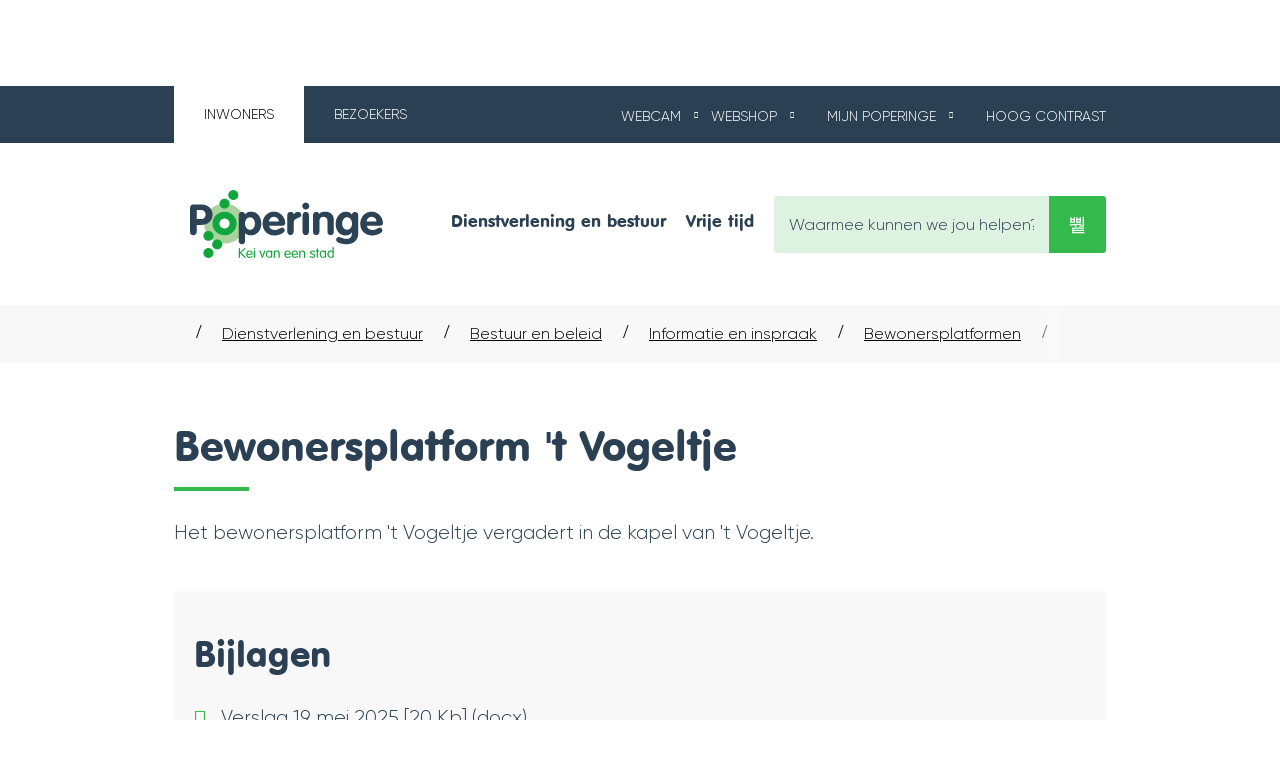

--- FILE ---
content_type: text/html; charset=utf-8
request_url: https://www.poperinge.be/bewonersplatform-t-vogeltje
body_size: 20430
content:
<!DOCTYPE html><html lang=nl-BE><head><meta charset=utf-8><meta name=HandheldFriendly content=True><meta name=MobileOptimized content=320><meta name=viewport content="width=device-width, initial-scale=1.0"><meta name=generator content="Icordis CMS by LCP nv (https://www.lcp.be)"><title>Bewonersplatform &#x27;t Vogeltje - Poperinge</title><link rel=preconnect href=https://icons.icordis.be><link rel=preconnect href=https://fonts.icordis.be><link rel=stylesheet href=https://icons.icordis.be/css/boicon-poperinge.css media=screen><link id=skin-stylesheet rel=stylesheet media=screen href="/css/skin-website.css?v=15012026080138" data-sw="/css/skin-website-contrast.css?v=15012026080138" data-css=contrastskin><link rel=stylesheet href=/css/skin-print.css media=print><link rel=icon type=image/x-icon href=/images/skin/favicon.ico><link rel=icon type=image/png sizes=32x32 href=/images/skin/favicon-32x32.png><link rel=mask-icon href=/images/skin/safari-pinned-tab.svg><meta name=msapplication-TileColor content=#ffffff><meta name=theme-color content=#ffffff><meta name=msapplication-TileImage content=/images/skin/mstile-144x144.png><link type=application/rss+xml rel=alternate title="Nieuws RSS" href=/nieuws/rss><link type=application/rss+xml rel=alternate title="Activiteiten RSS" href=/activiteiten/rss><link rel=canonical href=https://www.poperinge.be/bewonersplatform-t-vogeltje><link rel=manifest href=/manifest.json><meta name=description content="Het bewonersplatform 't Vogeltje vergadert in de kapel van 't Vogeltje."><meta property=og:description content="Het bewonersplatform 't Vogeltje vergadert in de kapel van 't Vogeltje."><meta property=og:site_name content=Poperinge><meta property=og:title content="Bewonersplatform 't Vogeltje"><meta property=og:url content=https://www.poperinge.be/bewonersplatform-t-vogeltje><meta property=og:type content=website><meta property=og:image content=https://www.poperinge.be/images/skin/logo-og.png><meta name=twitter:card content=summary><meta property=twitter:title content="Bewonersplatform 't Vogeltje"><meta property=twitter:description content="Het bewonersplatform 't Vogeltje vergadert in de kapel van 't Vogeltje."><link rel=stylesheet href=/global/css/layout/modules/burgerprofiel.css media=screen asp-append-version=true><script src=https://prod.widgets.burgerprofiel.vlaanderen.be/api/v1/node_modules/@govflanders/vl-widget-polyfill/dist/index.js></script><script src=https://prod.widgets.burgerprofiel.vlaanderen.be/api/v1/node_modules/@govflanders/vl-widget-client/dist/index.js></script></head><body id=body class=portal-0><script>var burgerprofielUAC =false;
                    var burgerprofielAPIUrl = 'https://prod.widgets.burgerprofiel.vlaanderen.be/api/v1/session/validate';</script><div class=widget-vlw-placeholder id=global-header-placeholder aria-hidden=true><div class=lds-ellipsis><div></div><div></div><div></div><div></div></div></div><script>var sessionding=null;
var wasAuthorized=false;
var loggedOutLocal=false;
vl.widget.client.bootstrap('https://prod.widgets.burgerprofiel.vlaanderen.be/api/v1/widget/d271c338-8798-43ef-8475-39df170ada05')
	.then(function(widget) {
        var placeholder = document.getElementById('global-header-placeholder');
  	widget.setMountElement(placeholder);
    widget.mount().catch(console.error.bind(console))
    return widget;
  })
  .then(function (widget){
vl.widget.client.capture((widget) => { window.widget = widget});
widget.getExtension('citizen_profile').then((citizen_profile) => {
  var state =    citizen_profile.getSession().getState();
$('#profiellogout').on('click',function(e){
  var state2=citizen_profile.getSession().getState();
if(state2=='authenticated'){
e.preventDefault();
citizen_profile.getSession().logout();
loggedOutLocal=true;
}
});
  citizen_profile.addEventListener('session.update', (event) => {
      var state2=citizen_profile.getSession().getState(); // of event.getSource().getState();
      if(state2=='authenticated'){
wasAuthorized=true;
                        $('#my-profile-link2').removeClass('hidden');
                        $('#my-profile-link2').show();
                        }else if(state2=='unauthenticated'){
if(loggedOutLocal){
loggedOutLocal=false;
                       window.location='/sso/logout?returnurl=/';   
                        }
                        $('#my-profile-link2').addClass('hidden');
                        $('#my-profile-link2').hide();

                        }
                 });
                // authenticated
                // unauthenticated
                // recognized -> ACM sessie geen MBP sessie
});
  })
  .catch(console.error.bind(console));</script><div id=outer-wrap><div id=inner-wrap><div id=skip-content class=skip><a href=#content-main class="btn-primary skip-navigation" data-scrollto=skip rel=nofollow> <span>Naar inhoud</span> </a></div><header class=header><div class=header-meta><div class=meta-container-wrapper><div class=portal-type><ul class=list><li><a href="/" class=active><span>Inwoners</span></a></li><li><a href=https://www.toerismepoperinge.be><span>Bezoekers</span></a></li></ul></div><ul class=nav-meta><li class=item data-id=11><a href=/webcam><span>Webcam</span></a></li><li class=item data-id=18><a href=https://www.poperinge.be/webshop target=_blank rel=noopener><span>Webshop</span></a></li><li class="item my-profile-link"><a href=/mijnpoperinge data-tooltip=Aanmelden class="icon-user user-profile"> <span class=user-link>Mijn Poperinge</span></a></li><li class=my-profile-contrast><a data-tooltip="Hoog contrast" class=icon-contrast href=# id=btn-toggle-contrast><span>Hoog contrast</span></a></li></ul></div></div><div class=header-main><div class=header-container><div class=header-container-flex><div class=header-brand><a href="/" class=brand data-tooltip="Terug naar startpagina"> <span class=brand-txt>Poperinge</span> <img data-src=/images/skin/logo.svg alt="" class="lazyload logo-img"> </a></div><div class=header-right><button data-toggle=offcanvas data-dismiss=modal class="navbar-toggle btn-menu" type=button aria-expanded=false> <span class=toggle-icon aria-hidden=true></span> <span class=toggle-txt>Menu</span> </button><div class=header-search><div class=search-top-overlay data-toggle=searchbtn></div><div id=search class=search-top role=search><form action=/zoeken method=GET name=searchForm id=searchForm class=search-form><div class="input-group search-group"><label for=txtkeyword><span class=sr-only>Waarmee kunnen we jou helpen?</span></label> <input type=text name=q class="form-control txt" id=txtkeyword data-tooltip="Waarmee kunnen we jou helpen?" autocomplete=off data-toggle-placeholder=1 placeholder="Waarmee kunnen we jou helpen?" data-placeholder-mobile=Zoeken><div id=bar-loading aria-hidden=true><ul class=loading-element><li class="loading-element1 loading-child"></li><li class="loading-element2 loading-child"></li><li class="loading-element3 loading-child"></li><li class="loading-element4 loading-child"></li><li class="loading-element5 loading-child"></li><li class="loading-element6 loading-child"></li><li class="loading-element7 loading-child"></li><li class="loading-element8 loading-child"></li><li class="loading-element9 loading-child"></li><li class="loading-element10 loading-child"></li><li class="loading-element11 loading-child"></li><li class="loading-element12 loading-child"></li></ul></div><span class=input-group-btn> <button type=submit class=btn-search id=btnSearch data-tooltip=Zoeken><span>Zoeken</span></button> </span></div></form><div id=suggestionsearch aria-live=polite></div></div><button data-toggle=searchbtn class=btn-toggle-close type=button aria-expanded=false data-tooltip=Sluiten> <span class=toggle-icon aria-hidden=true></span> <span class=toggle-txt>Sluiten</span> </button></div><div class=header-nav aria-label="Main menu" role=navigation><div class=header-nav-overlay data-toggle=offcanvas data-dismiss=modal></div><nav class=navbar-default><div class=navbar-container><div class=menu-header><span class=title aria-hidden=true><span>Menu</span></span> <button data-toggle=offcanvas data-dismiss=modal class="navbar-toggle btn-menu-header" type=button aria-expanded=false> <span class=toggle-icon aria-hidden=true></span> <span class=toggle-txt>Menu sluiten</span> </button></div><div class="menu-wrapper left is-desktop"><div class=menu-container><ul class="nav-main check-hamburger" id=nav><li class="nav1 dropdown"><a class=navbar-niveau-1 href=/dienstverlening-en-bestuur aria-expanded=false> <span>Dienstverlening en bestuur</span> </a><div class=dropdown-wrapper><div class=dropdown-container><div class="dropdown-menu single-column"><div class=column-container><div class=column-nav><ul class=column-dropdown><li><a href=/burgerzaken> <span>Burgerzaken</span> </a></li><li><a href=/wonen> <span>Wonen</span> </a></li><li><a href=/welzijn-en-zorg> <span>Welzijn en Zorg</span> </a></li><li><a href=/ondernemen> <span>Ondernemen</span> </a></li><li><a href=/bestuur-en-beleid> <span>Bestuur en beleid</span> </a></li></ul></div></div></div></div></div></li><li class=nav2><a class=navbar-niveau-1 href=/vrije-tijd> <span>Vrije tijd</span> </a></li></ul></div></div></div></nav></div></div></div></div></div></header><main id=wrapper class=page-container-wrapper><div class="visible-print sr_skip"><img alt="" src=/images/skin/logo.png></div><div class="breadcrumb-wrapper sr_skip"><div class="container fade-navs"><button data-scroll=breadcrumbscrollleft data-tooltip="scroll naar links" aria-hidden=true class="btn-scroll next icon-angle-right"> <span class=sr_skip>scroll naar links</span></button> <button data-scroll=breadcrumbscrollright data-tooltip="scroll naar rechts" aria-hidden=true class="btn-scroll prev icon-angle-left"> <span class=sr_skip>scroll naar rechts</span></button><ol class="breadcrumb sr_skip" itemscope itemtype=http://schema.org/BreadcrumbList><li class=breadcrumb-home itemprop=itemListElement itemscope itemtype=http://schema.org/ListItem><a itemprop=item href="/" class=iconcustom-home-pop> <span itemprop=name>Startpagina</span><meta itemprop=position content=1></a></li><li class=breadcrumb-item itemprop=itemListElement itemscope itemtype=http://schema.org/ListItem><a href=https://www.poperinge.be/dienstverlening-en-bestuur itemprop=item> <span itemprop=name class=aCrumb>Dienstverlening en bestuur</span><meta itemprop=position content=2></a></li><li class=breadcrumb-item itemprop=itemListElement itemscope itemtype=http://schema.org/ListItem><a href=https://www.poperinge.be/bestuur-en-beleid itemprop=item> <span itemprop=name class=aCrumb>Bestuur en beleid</span><meta itemprop=position content=3></a></li><li class=breadcrumb-item itemprop=itemListElement itemscope itemtype=http://schema.org/ListItem><a href=https://www.poperinge.be/informatie-en-inspraak itemprop=item> <span itemprop=name class=aCrumb>Informatie en inspraak</span><meta itemprop=position content=4></a></li><li class=breadcrumb-item itemprop=itemListElement itemscope itemtype=http://schema.org/ListItem><a href=https://www.poperinge.be/bewonersplatformen itemprop=item> <span itemprop=name class=aCrumb>Bewonersplatformen</span><meta itemprop=position content=5></a></li><li class="breadcrumb-item active"><span class=aCrumb>Bewonersplatform &#x27;t Vogeltje</span></li></ol></div></div><div class=heading-wrapper><div class=container><h1 class=page-heading><span>Bewonersplatform &#x27;t Vogeltje</span></h1></div></div><div id=content-main class=page-inner><div class=container><section class=council-detail><div class=container-wrapper><div class="page-container page-full"><div class=page-content><div class=info-wrapper><div class="info full-info"><p>Het bewonersplatform 't Vogeltje vergadert in de kapel van 't Vogeltje.</p></div></div><div class="box box"><h2 class=box-title><span>Bijlagen</span></h2><div class=box-block><ul class=list-file><li class="item-file file docx"><a target=_blank href=/file/download/e397ef57-3da4-43cd-89d7-e07c4ce1ddfa/WllKnCfprrhZb2slQ6kd8wnhrEqp58JlHSIXJkRWjcw3d rel=nofollow> <span>Verslag 19 mei 2025</span> <span class=file-info> <span class=filesize><span>20 Kb</span></span> <span class=extension><span>docx</span></span> </span> </a></li></ul></div></div></div></div></div><div class="persons-partial persons-partial partial-overview person-partial-overview"><div class=partial-container><h2 class=heading><span>Samenstelling</span></h2><ul class=list data-typeid=0><li data-pid=93 data-pfid=171><div class="partial-item-container person-container no-media"><div class="partial-content-block person-content-block"><div class=partial-content><h3 class=title><span>Hanne Dejonckheere</span></h3><div class=person-contact-box><span class=person-title><span>Contact</span></span><div class=person-txt><dl class=contact-info><dd class=txt-address><span class=txt-streetnr>Canonstraat 16</span> <span class=txt-postal> <span class=sr-only>, </span> 8970 </span> <span class=txt-city>Poperinge</span></dd><dt class="lbl-gsm private"><span>Priv&#xE9; GSM</span></dt><dd class="txt-gsm private"><span data-label="gsm privé"><a rel="noopener noreferrer" href=tel:0479703718 class=gsm><span>0479 70 37 18</span></a></span></dd><dt class=lbl-email><span>E-mail</span></dt><dd class=txt-email><a rel="noopener noreferrer" target=_blank href=mailto:%62%70%74%76%6f%67%65%6c%74%6a%65%40%70%6f%70%65%72%69%6e%67%65%2e%62%65 class=mail><span>&#098;&#112;&#116;&#118;&#111;&#103;&#101;&#108;&#116;&#106;&#101;<span>&#064;</span>&#112;&#111;&#112;&#101;&#114;&#105;&#110;&#103;&#101;&#046;&#098;&#101;</span></a></dd></dl></div></div><div class=function-dienst-block><div class=function><h4 class="heading sr-only"><span>Functies</span></h4><div class=txt-function><span>Lid</span></div></div></div></div></div></div></li><li data-pid=94 data-pfid=172><div class="partial-item-container person-container no-media"><div class="partial-content-block person-content-block"><div class=partial-content><h3 class=title><span>Pieterjan Deschrevel</span></h3><div class=person-contact-box><span class=person-title><span>Contact</span></span><div class=person-txt><dl class=contact-info><dd class=txt-address><span class=txt-streetnr>Canonstraat 16</span> <span class=txt-postal> <span class=sr-only>, </span> 8970 </span> <span class=txt-city>Poperinge</span></dd><dt class=lbl-gsm><span>GSM</span></dt><dd class=txt-gsm><span data-label=GSM><a rel="noopener noreferrer" href=tel:0472444674 class=gsm><span>0472 44 46 74</span></a></span></dd><dt class=lbl-email><span>E-mail</span></dt><dd class=txt-email><a rel="noopener noreferrer" target=_blank href=mailto:%62%70%74%76%6f%67%65%6c%74%6a%65%40%70%6f%70%65%72%69%6e%67%65%2e%62%65 class=mail><span>&#098;&#112;&#116;&#118;&#111;&#103;&#101;&#108;&#116;&#106;&#101;<span>&#064;</span>&#112;&#111;&#112;&#101;&#114;&#105;&#110;&#103;&#101;&#046;&#098;&#101;</span></a></dd></dl></div></div><div class=function-dienst-block><div class=function><h4 class="heading sr-only"><span>Functies</span></h4><div class=txt-function><span>Lid</span></div></div></div></div></div></div></li><li data-pid=95 data-pfid=173><div class="partial-item-container person-container no-media"><div class="partial-content-block person-content-block"><div class=partial-content><h3 class=title><span>Ludo Dumon</span></h3><div class=person-contact-box><span class=person-title><span>Contact</span></span><div class=person-txt><dl class=contact-info><dd class=txt-address><span class=txt-streetnr>Loviestraat 87A</span> <span class=txt-postal> <span class=sr-only>, </span> 8970 </span> <span class=txt-city>Poperinge</span></dd><dt class="lbl-phone private"><span>Priv&#xE9; tel.</span></dt><dd class="txt-phone private"><span data-label="tel privé"><a rel="noopener noreferrer" href=tel:057336864 class=phone><span>057 33 68 64</span></a></span></dd><dt class=lbl-email><span>E-mail</span></dt><dd class=txt-email><a rel="noopener noreferrer" target=_blank href=mailto:%62%70%74%76%6f%67%65%6c%74%6a%65%40%70%6f%70%65%72%69%6e%67%65%2e%62%65 class=mail><span>&#098;&#112;&#116;&#118;&#111;&#103;&#101;&#108;&#116;&#106;&#101;<span>&#064;</span>&#112;&#111;&#112;&#101;&#114;&#105;&#110;&#103;&#101;&#046;&#098;&#101;</span></a></dd></dl></div></div><div class=function-dienst-block><div class=function><h4 class="heading sr-only"><span>Functies</span></h4><div class=txt-function><span>Lid</span></div></div></div></div></div></div></li><li data-pid=76 data-pfid=153><div class="partial-item-container person-container no-media"><div class="partial-content-block person-content-block"><div class=partial-content><h3 class=title><span>Johny Six</span></h3><div class=person-contact-box><span class=person-title><span>Contact</span></span><div class=person-txt><dl class=contact-info><dd class=txt-address><span class=txt-streetnr>Pereboomstraat 2</span> <span class=txt-postal> <span class=sr-only>, </span> 8970 </span> <span class=txt-city>Poperinge</span></dd><dt class="lbl-gsm private"><span>Priv&#xE9; GSM</span></dt><dd class="txt-gsm private"><span data-label="gsm privé"><a rel="noopener noreferrer" href=tel:0473581130 class=gsm><span>0473 58 11 30</span></a></span></dd><dt class=lbl-email><span>E-mail</span></dt><dd class=txt-email><a rel="noopener noreferrer" target=_blank href=mailto:%62%70%74%76%6f%67%65%6c%74%6a%65%40%70%6f%70%65%72%69%6e%67%65%2e%62%65 class=mail><span>&#098;&#112;&#116;&#118;&#111;&#103;&#101;&#108;&#116;&#106;&#101;<span>&#064;</span>&#112;&#111;&#112;&#101;&#114;&#105;&#110;&#103;&#101;&#046;&#098;&#101;</span></a></dd></dl></div></div><div class=function-dienst-block><div class=function><h4 class="heading sr-only"><span>Functies</span></h4><div class=txt-function><span>Lid</span></div></div></div></div></div></div></li><li data-pid=91 data-pfid=169><div class="partial-item-container person-container no-media"><div class="partial-content-block person-content-block"><div class=partial-content><h3 class=title><span>Elisa Vandenbruwaene</span></h3><div class=person-contact-box><span class=person-title><span>Contact</span></span><div class=person-txt><dl class=contact-info><dd class=txt-address><span class=txt-streetnr>Loviestraat 55</span> <span class=txt-postal> <span class=sr-only>, </span> 8970 </span> <span class=txt-city>Poperinge</span></dd><dt class="lbl-gsm private"><span>Priv&#xE9; GSM</span></dt><dd class="txt-gsm private"><span data-label="gsm privé"><a rel="noopener noreferrer" href=tel:0486914253 class=gsm><span>0486 91 42 53</span></a></span></dd><dt class=lbl-email><span>E-mail</span></dt><dd class=txt-email><a rel="noopener noreferrer" target=_blank href=mailto:%62%70%74%76%6f%67%65%6c%74%6a%65%40%70%6f%70%65%72%69%6e%67%65%2e%62%65 class=mail><span>&#098;&#112;&#116;&#118;&#111;&#103;&#101;&#108;&#116;&#106;&#101;<span>&#064;</span>&#112;&#111;&#112;&#101;&#114;&#105;&#110;&#103;&#101;&#046;&#098;&#101;</span></a></dd></dl></div></div><div class=function-dienst-block><div class=function><h4 class="heading sr-only"><span>Functies</span></h4><div class=txt-function><span>Lid</span></div></div></div></div></div></div></li></ul></div></div></section></div></div></main><footer id=footer class=footer><div class=footer-top><div class=container><ul class=list><li class=footer-list-item data-id=10><a href=/privacyverklaring> <span>Privacyverklaring</span> </a></li><li class=footer-list-item data-id=8><a href=/cookies> <span>Cookiebeleid</span> </a></li><li class=footer-list-item data-id=7><a href=/toegankelijkheidsverklaring> <span>Toegankelijkheidsverklaring</span> </a></li><li class=footer-list-item data-id=9><a href=/proclaimer> <span>Proclaimer</span> </a></li><li class=footer-list-item data-id=6><a href=/sitemap> <span>Sitemap</span> </a></li><li class=footer-list-item data-id=19><a href=""> <span>Opmerking over deze pagina</span> </a></li></ul></div></div><div class=footer-bottom><div class=container><div class=footer-inner><div class=footer-left><div class=contact-footer-container><span>© 2026 Poperinge</span><dl class="contact-info contact-info-footer"><dt class=lbl-address>Adres</dt><dd class="txt-address footer-dd"><span class=txt-streetnr>Grote Markt 1</span><span>, </span> <span class=txt-postal>8970</span> <span class=txt-city>Poperinge</span></dd><dt class=lbl-phone>Tel.</dt><dd class=txt-phone><span data-label=Tel.><a rel="noopener noreferrer" href=tel:003257346660 class=phone><span>+32 57 346 660</span></a></span></dd><dt class=lbl-email>E-mail</dt><dd class=txt-email><a rel="noopener noreferrer" target=_blank href=mailto:%69%6e%66%6f%40%70%6f%70%65%72%69%6e%67%65%2e%62%65 class=mail><span>&#105;&#110;&#102;&#111;<span>&#064;</span>&#112;&#111;&#112;&#101;&#114;&#105;&#110;&#103;&#101;&#046;&#098;&#101;</span></a></dd><dt class=lbl-btw><span>BTW nr.</span></dt><dd class=txt-btw>BE 0206.751.837</dd></dl></div></div><div class=footer-right><div class=footer-social><ul class=list-social><li class=item-social><a class="icon-facebook external" target=_blank rel="noopener noreferrer" href=https://www.facebook.com/poperinge8970 data-tooltip="Volg ons op Facebook"><span>Volg ons op Facebook</span></a></li><li class=item-social><a class="icon-twitter external" target=_blank rel="noopener noreferrer" href=https://twitter.com/poperinge8970 data-tooltip="Volg ons op Twitter"><span>Volg ons op Twitter</span></a></li><li class=item-social><a class="icon-instagram external" target=_blank rel="noopener noreferrer" href=https://www.instagram.com/poperinge8970 data-tooltip="Volg ons op Instagram"><span>Volg ons op Instagram</span></a></li></ul></div><div class=site-by-lcp><a title="web design, development en cms door LCP" rel=noopener target=_blank href="https://www.lcp.be/" class=lcplink> <span>&copy; 2026 lcp.nv</span> </a></div></div></div></div></div></footer><div class="toppos sr_skip"><div id=totop><a rel=nofollow href=#skip-content data-tooltip="Naar top" data-scrollto=totop class="btn-primary btn-totop icon-angle-up"><span>Naar top</span></a></div></div></div></div><script src=/global/js/jq-3.min.js></script><script src="/js/minified/site.min.js?v=3ZXf9A8dZ69Q3WWWGh0OJPyLUy-vZN4i2WAxK2WNfbY"></script><script async src="/js/minified/lazysize.min.js?v=6PijCDE4N5-mYV5YNaryP4iLxETqG4uijGE0i4ARgjU"></script></body></html>

--- FILE ---
content_type: image/svg+xml
request_url: https://www.poperinge.be/images/skin/logo.svg
body_size: 8140
content:
<?xml version="1.0" encoding="utf-8"?>
<!-- Generator: Adobe Illustrator 23.0.3, SVG Export Plug-In . SVG Version: 6.00 Build 0)  -->
<svg version="1.1" xmlns="http://www.w3.org/2000/svg" xmlns:xlink="http://www.w3.org/1999/xlink" x="0px" y="0px"
	 viewBox="0 0 238.1 86" style="enable-background:new 0 0 238.1 86;" xml:space="preserve">
<style type="text/css">
	.st0{fill:#AAD29C;}
	.st1{fill:#11A63C;}
	.st2{fill:#2C4255;}
	.st3{fill:none;}
</style>
<g id="Pantone_361">
	<path class="st0" d="M68.4,42.4C68.4,56,57.2,67,43.4,67c-13.8,0-25-11-25-24.5c0-13.6,11.2-24.5,25-24.5
		C57.2,17.9,68.4,28.9,68.4,42.4z M43.4,27.8c-8.2,0-14.9,6.5-14.9,14.6c0,8.1,6.7,14.6,14.9,14.6c8.2,0,14.9-6.5,14.9-14.6
		C58.3,34.3,51.6,27.8,43.4,27.8z"/>
	<path class="st1" d="M49.6,42.4c0,3.4-2.8,6.1-6.2,6.1c-3.4,0-6.2-2.7-6.2-6.1c0-3.4,2.8-6.1,6.2-6.1
		C46.8,36.3,49.6,39.1,49.6,42.4z M43.4,27.8c-8.2,0-14.9,6.5-14.9,14.6c0,8.1,6.7,14.6,14.9,14.6c8.2,0,14.9-6.5,14.9-14.6
		C58.3,34.3,51.6,27.8,43.4,27.8z"/>
	<path class="st1" d="M49.6,17.9c0,3.4-2.8,6.1-6.2,6.1c-3.4,0-6.2-2.7-6.2-6.1c0-3.4,2.8-6.1,6.2-6.1
		C46.8,11.8,49.6,14.5,49.6,17.9z"/>
	<path class="st1" d="M60.3,7.4c0,3.4-2.8,6.1-6.2,6.1c-3.4,0-6.2-2.7-6.2-6.1c0-3.4,2.8-6.1,6.2-6.1C57.5,1.3,60.3,4,60.3,7.4z"/>
	<path class="st1" d="M29.9,57.6c0,3.4-2.8,6.1-6.2,6.1c-3.4,0-6.2-2.7-6.2-6.1c0-3.4,2.8-6.1,6.2-6.1
		C27.1,51.5,29.9,54.2,29.9,57.6z"/>
	<g>
		<path class="st1" d="M29.9,78.6c0,3.4-2.8,6.1-6.2,6.1s-6.2-2.7-6.2-6.1c0-3.4,2.8-6.1,6.2-6.1S29.9,75.2,29.9,78.6z"/>
		<path class="st1" d="M40.6,68.1c0,3.4-2.8,6.1-6.2,6.1c-3.4,0-6.2-2.7-6.2-6.1c0-3.4,2.8-6.1,6.2-6.1C37.8,62,40.6,64.7,40.6,68.1
			z"/>
		<g>
			<path class="st1" d="M62.2,83.9c0,0.5-0.3,0.8-0.8,0.8c-0.5,0-0.8-0.3-0.8-0.8V73.3c0-0.5,0.3-0.8,0.8-0.8c0.5,0,0.8,0.3,0.8,0.8
				v4.4l5.2-4.7c0.3-0.3,0.5-0.5,0.8-0.5c0.4,0,0.7,0.3,0.7,0.6s-0.1,0.5-0.3,0.7l-5,4.4l5.5,5.2c0.2,0.2,0.3,0.4,0.3,0.6
				c0,0.4-0.3,0.7-0.7,0.7c-0.2,0-0.4,0-0.7-0.3l-5.7-5.5V83.9z"/>
			<path class="st1" d="M71.4,80.7c0,1.5,1,2.7,2.7,2.7c2,0,2.5-1.2,3.1-1.2c0.3,0,0.5,0.2,0.5,0.7c0,0.7-1.9,1.8-3.7,1.8
				c-2.9,0-4.2-2.2-4.2-4.6c0-2.4,1.5-4.6,4.1-4.6c2.5,0,3.9,2.2,3.9,4.4c0,0.5-0.2,0.8-0.8,0.8H71.4z M76.4,79.6
				c0-1.3-0.8-2.8-2.4-2.8c-1.9-0.1-2.5,1.4-2.6,2.8H76.4z"/>
			<path class="st1" d="M80,72.5c0.5,0,0.9,0.4,0.9,0.9c0,0.5-0.4,0.9-0.9,0.9c-0.5,0-0.9-0.4-0.9-0.9C79.1,72.9,79.5,72.5,80,72.5z
				 M80.8,83.9c0,0.5-0.3,0.8-0.8,0.8c-0.5,0-0.8-0.3-0.8-0.8v-7.6c0-0.5,0.3-0.8,0.8-0.8c0.5,0,0.8,0.3,0.8,0.8V83.9z"/>
			<path class="st1" d="M86.2,76.8c-0.1-0.3-0.2-0.4-0.2-0.6c0-0.4,0.3-0.7,0.7-0.7c0.5,0,0.7,0.2,0.8,0.6l2.1,6.2h0l2.1-6.2
				c0.1-0.3,0.3-0.6,0.8-0.6c0.4,0,0.7,0.3,0.7,0.7c0,0.2-0.1,0.3-0.2,0.6L90.4,84c-0.2,0.4-0.3,0.6-0.8,0.6c-0.5,0-0.6-0.2-0.8-0.6
				L86.2,76.8z"/>
			<path class="st1" d="M101.7,83.9c0,0.5-0.4,0.7-0.7,0.7c-0.3,0-0.7-0.2-0.7-0.7v-0.6h0c-0.7,0.9-1.5,1.3-2.5,1.3
				c-2.6,0-4-2.2-4-4.6s1.4-4.6,4-4.6c1,0,1.8,0.4,2.5,1.2h0v-0.5c0-0.5,0.4-0.7,0.7-0.7c0.3,0,0.7,0.2,0.7,0.7V83.9z M97.8,83.4
				c1.9,0,2.5-1.8,2.5-3.3c0-1.5-0.7-3.3-2.5-3.3c-1.9,0-2.5,1.8-2.5,3.3C95.3,81.6,95.9,83.4,97.8,83.4z"/>
			<path class="st1" d="M103.6,76.3c0-0.5,0.3-0.8,0.8-0.8c0.5,0,0.8,0.3,0.8,0.8v0.4l0,0c0.7-0.8,1.6-1.2,2.5-1.2
				c1.4,0,3.2,0.9,3.2,3.4v5c0,0.5-0.3,0.8-0.8,0.8c-0.5,0-0.8-0.3-0.8-0.8V79c0-1.6-1.1-2.2-2.1-2.2c-1,0-2.1,0.6-2.1,2.2v4.9
				c0,0.5-0.3,0.8-0.8,0.8c-0.5,0-0.8-0.3-0.8-0.8V76.3z"/>
			<path class="st1" d="M117.9,80.7c0,1.5,1,2.7,2.7,2.7c2,0,2.5-1.2,3.1-1.2c0.3,0,0.5,0.2,0.5,0.7c0,0.7-1.9,1.8-3.7,1.8
				c-2.9,0-4.2-2.2-4.2-4.6c0-2.4,1.5-4.6,4.1-4.6c2.5,0,3.9,2.2,3.9,4.4c0,0.5-0.2,0.8-0.8,0.8H117.9z M122.9,79.6
				c0-1.3-0.8-2.8-2.4-2.8c-1.9-0.1-2.5,1.4-2.6,2.8H122.9z"/>
			<path class="st1" d="M126.8,80.7c0,1.5,1,2.7,2.7,2.7c2,0,2.5-1.2,3.1-1.2c0.3,0,0.5,0.2,0.5,0.7c0,0.7-1.9,1.8-3.7,1.8
				c-2.9,0-4.2-2.2-4.2-4.6c0-2.4,1.5-4.6,4.1-4.6c2.5,0,3.9,2.2,3.9,4.4c0,0.5-0.2,0.8-0.8,0.8H126.8z M131.8,79.6
				c0-1.3-0.8-2.8-2.4-2.8c-1.9-0.1-2.5,1.4-2.6,2.8H131.8z"/>
			<path class="st1" d="M134.6,76.3c0-0.5,0.3-0.8,0.8-0.8c0.5,0,0.8,0.3,0.8,0.8v0.4l0,0c0.7-0.8,1.6-1.2,2.5-1.2
				c1.4,0,3.2,0.9,3.2,3.4v5c0,0.5-0.3,0.8-0.8,0.8c-0.5,0-0.8-0.3-0.8-0.8V79c0-1.6-1.1-2.2-2.1-2.2c-1,0-2.1,0.6-2.1,2.2v4.9
				c0,0.5-0.3,0.8-0.8,0.8c-0.5,0-0.8-0.3-0.8-0.8V76.3z"/>
			<path class="st1" d="M150.9,75.5c1.3,0,3,0.7,3,1.6c0,0.3-0.2,0.6-0.7,0.6c-0.7,0-0.9-0.9-2.4-0.9c-0.9,0-1.6,0.4-1.6,1.1
				c0,1.6,4.9,1.4,4.9,4c0,1.9-1.6,2.8-3.3,2.8c-1.9,0-3.4-0.9-3.4-1.7c0-0.4,0.3-0.7,0.6-0.7c0.7,0,1.2,1.1,2.9,1.1
				c1.1,0,1.8-0.6,1.8-1.2c0-1.7-4.9-1.6-4.9-4.1C147.8,76.4,149.4,75.5,150.9,75.5z"/>
			<path class="st1" d="M156,73.7c0-0.5,0.3-0.8,0.8-0.8c0.5,0,0.8,0.3,0.8,0.8v1.9h0.6c0.5,0,0.8,0.2,0.8,0.6
				c0,0.4-0.3,0.6-0.8,0.6h-0.6v7c0,0.5-0.3,0.8-0.8,0.8c-0.5,0-0.8-0.3-0.8-0.8v-7h-0.6c-0.5,0-0.8-0.2-0.8-0.6
				c0-0.4,0.3-0.6,0.8-0.6h0.6V73.7z"/>
			<path class="st1" d="M167.4,83.9c0,0.5-0.4,0.7-0.7,0.7c-0.3,0-0.7-0.2-0.7-0.7v-0.6h0c-0.7,0.9-1.5,1.3-2.5,1.3
				c-2.6,0-4-2.2-4-4.6s1.4-4.6,4-4.6c1,0,1.8,0.4,2.5,1.2h0v-0.5c0-0.5,0.4-0.7,0.7-0.7c0.3,0,0.7,0.2,0.7,0.7V83.9z M163.5,83.4
				c1.9,0,2.5-1.8,2.5-3.3c0-1.5-0.7-3.3-2.5-3.3c-1.9,0-2.5,1.8-2.5,3.3C161,81.6,161.7,83.4,163.5,83.4z"/>
			<path class="st1" d="M175.3,83.4L175.3,83.4c-0.5,0.8-1.3,1.2-2.5,1.2c-2.5,0-3.9-2.2-3.9-4.6s1.4-4.6,3.9-4.6
				c1.2,0,2,0.7,2.4,1.2h0v-4.4c0-0.5,0.3-0.8,0.8-0.8s0.8,0.3,0.8,0.8v11.5c0,0.5-0.3,0.8-0.8,0.8s-0.8-0.3-0.8-0.8V83.4z
				 M173,76.8c-1.9,0-2.5,1.8-2.5,3.3c0,1.5,0.7,3.3,2.5,3.3c1.9,0,2.5-1.8,2.5-3.3C175.5,78.6,174.8,76.8,173,76.8z"/>
		</g>
	</g>
</g>
<g id="Pantone_7546">
	<g>
		<path class="st2" d="M97.7,44.9c0.5,3.7,3.7,5.5,7.3,5.5c4,0,6.7-3,8.7-3c1.7,0,3.2,1.6,3.2,3.3c0,3.3-6.9,6.4-12.6,6.4
			c-8.7,0-14.5-6.2-14.5-14.6c0-7.7,5.7-14.7,13.8-14.7c8.4,0,13.9,7.5,13.9,13.8c0,2.3-1,3.4-3.4,3.4H97.7z M109.8,39.9
			c-0.4-3.3-2.6-5.8-6.2-5.8c-3.4,0-5.7,2.6-6.1,5.8H109.8z"/>
	</g>
	<g>
		<path class="st2" d="M120,31.9c0-2.5,2-3.8,4-3.8c2,0,3.8,0.7,3.8,3.2h0.1c1.4-2.1,3-3.2,5.4-3.2c1.9,0,3.8,1.3,3.8,4
			c0,2.5-2.3,2.6-4.6,3.7c-2.3,1.1-4.7,2.1-4.7,5v11.6c0,2.5-1.6,4.2-3.9,4.2c-2.3,0-3.9-1.7-3.9-4.2V31.9z"/>
	</g>
	<g>
		<path class="st2" d="M146.9,20.9c0,2.4-1.9,4.4-4.3,4.4c-2.3,0-4.3-2.1-4.3-4.4c0-2.2,2-4.2,4.3-4.2
			C144.8,16.8,146.9,18.7,146.9,20.9z M138.7,32.3c0-2.5,1.6-4.2,3.9-4.2c2.3,0,3.9,1.7,3.9,4.2v20.2c0,2.5-1.6,4.2-3.9,4.2
			c-2.3,0-3.9-1.7-3.9-4.2V32.3z"/>
	</g>
	<g>
		<path class="st2" d="M151.4,32.3c0-2.5,1.6-4.2,3.9-4.2c2,0,3.3,1.1,3.5,2.8c1.5-2.1,3.8-3.1,7.5-3.1c6.1,0,10.6,3.8,10.6,10.2
			v14.5c0,2.5-1.6,4.2-3.9,4.2c-2.3,0-3.9-1.7-3.9-4.2V39.3c0-3.5-2.3-5.2-5-5.2c-3.2,0-4.9,2.3-4.9,5.2v13.2c0,2.5-1.6,4.2-3.9,4.2
			c-2.3,0-3.9-1.7-3.9-4.2V32.3z"/>
	</g>
	<g>
		<path class="st2" d="M206.7,54.2c0,9.1-6.1,13.7-14.9,13.7c-3.2,0-12.2-1.5-12.2-5.7c0-1.4,1.6-3.3,3.1-3.3c2.5,0,5.2,2.4,9.7,2.4
			c3.8,0,6.5-2.2,6.5-6v-1.8h-0.1c-1.6,2.3-4.2,3.6-7.8,3.6c-8.1,0-11.9-7-11.9-14.5c0-7.6,4.9-14.7,12.7-14.7
			c2.6,0,5.6,1.2,7.1,3.5c0.5-2,1.7-3.2,3.9-3.2c2.3,0,3.9,1.7,3.9,4.2V54.2z M193,34.7c-4,0-6,4.1-6,7.6c0,4,2,7.7,6,7.7
			c4.1,0,6.1-3.8,6.1-7.5C199,38.9,197.2,34.7,193,34.7z"/>
	</g>
	<g>
		<path class="st2" d="M217,44.9c0.5,3.7,3.7,5.5,7.3,5.5c4,0,6.7-3,8.7-3c1.7,0,3.2,1.6,3.2,3.3c0,3.3-6.9,6.4-12.6,6.4
			c-8.7,0-14.5-6.2-14.5-14.6c0-7.7,5.7-14.7,13.8-14.7c8.4,0,13.9,7.5,13.9,13.8c0,2.3-1,3.4-3.4,3.4H217z M229.1,39.9
			c-0.4-3.3-2.6-5.8-6.2-5.8c-3.4,0-5.7,2.6-6.1,5.8H229.1z"/>
	</g>
	<g>
		<path class="st2" d="M1.3,23.1c0-2.5,1.5-4.1,4.2-4.1H15c7.9,0,13.7,5,13.7,12.6c0,7.7-6.1,12.5-13.4,12.5h-6v8.6
			c0,2.6-1.7,4.1-4,4.1c-2.3,0-4-1.5-4-4.1V23.1z M9.3,37h5.5c3.4,0,5.5-2.4,5.5-5.6c0-3.2-2.1-5.6-5.5-5.6H9.3V37z"/>
	</g>
	<g>
		<path class="st2" d="M60.7,32.3c0-2.5,1.6-4.2,3.9-4.2c2.1,0,3.4,1.2,3.9,3.2c1.4-2.3,4.5-3.5,7.4-3.5c8.3,0,12.4,7.6,12.4,15
			c0,7.2-4.9,14.2-12.7,14.2c-2.4,0-5-0.9-7.1-2.6v9.3c0,2.5-1.6,4.2-3.9,4.2c-2.3,0-3.9-1.7-3.9-4.2V32.3z M74.5,50.1
			c4,0,6-4.1,6-7.6c0-3.6-2-7.7-6-7.7c-4.1,0-6.1,3.8-6.1,7.5C68.4,45.9,70.2,50.1,74.5,50.1z"/>
	</g>
</g>
<g id="Clearzone">
	<g>
		<rect x="0" y="0" class="st3" width="238.1" height="86"/>
	</g>
	<rect x="-27.8" y="-27.8" class="st3" width="293.7" height="141.5"/>
</g>
</svg>
